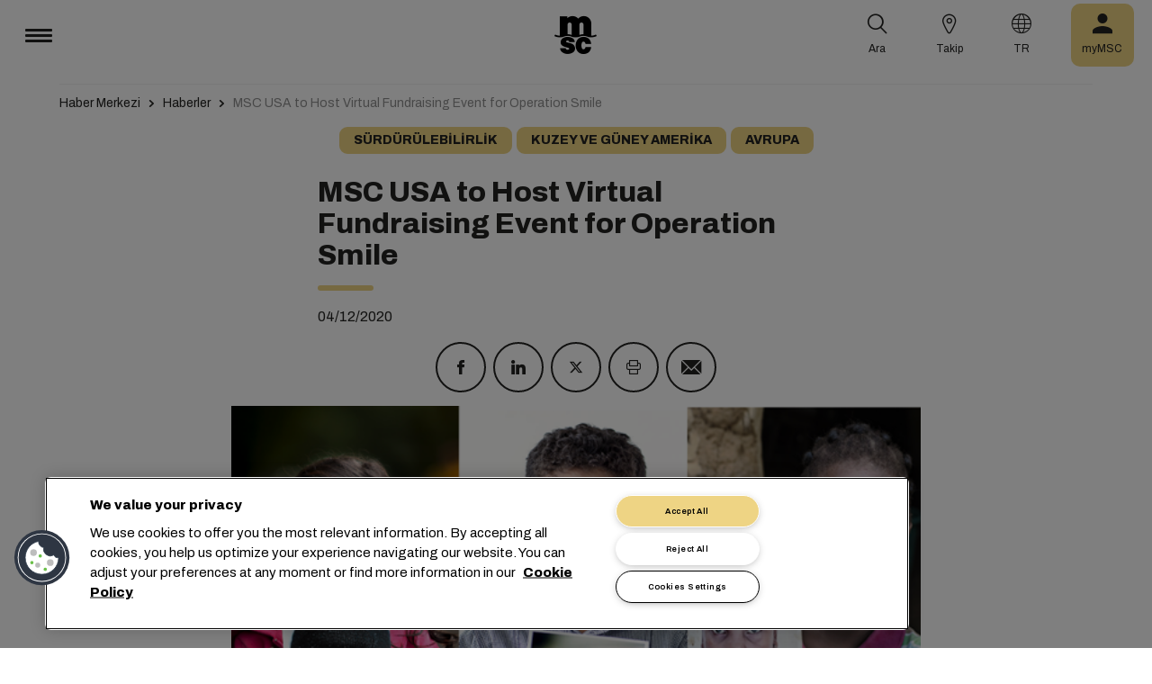

--- FILE ---
content_type: text/html; charset=utf-8
request_url: https://www.msc.com/tr/newsroom/news/2020/december/msc-usa-to-host-virtual-fundraising-event-for-operation-smile
body_size: 14541
content:



<!DOCTYPE html>
<html lang="tr" dir="ltr">
<head>
    <meta charset="utf-8">
    <meta name="viewport" content="width=device-width, initial-scale=1">
    <script type="module" src="/_sc/Assets/scripts/alpine.min.js?v=2931654"></script>
    <link href="/_sc/Assets/css/main.css?v=2931654" rel="stylesheet">
    <link rel="icon" type="image/x-icon" href="/_sc/Assets/images/favicons/favicon.ico?v=2931654">
        <script>
            window.dataLayer = window.dataLayer || [];
            function gtag() { dataLayer.push(arguments); }
            gtag('consent', 'default', {
                'ad_storage': 'denied',
                'analytics_storage': 'denied',
                'ad_personalization': 'denied',
                'ad_user_data': 'denied',
                'wait_for_update': 2000
            });
        </script>

	<script>
		var dataLayer = window.dataLayer = window.dataLayer || [];
		var dimensions = {
			"codeStatus": '200',
			"pageCategory": '',
			"pageName": 'MSC USA to Host Virtual Fundraising Event for Operation Smile'
		};
		dataLayer.push(dimensions);
	</script>

	<!-- Google Tag Manager -->
	<script>
		(function (w, d, s, l, i) {
			w[l] = w[l] || []; w[l].push({
				'gtm.start': new Date().getTime(),
				event: 'gtm.js'
			});
			var f = d.getElementsByTagName(s)[0], j = d.createElement(s), dl = l != 'dataLayer' ? '&l=' + l : '';
			j.setAttributeNode(d.createAttribute('data-ot-ignore'));
			j.async = true; j.src = 'https://www.googletagmanager.com/gtm.js?id=' + i + dl;
			f.parentNode.insertBefore(j, f);
		})(window, document, 'script', 'dataLayer', 'GTM-KJGHWFR');
	</script>
	<!-- End Google Tag Manager -->
<script type="application/ld+json">
    {
    "@context": "https://schema.org/",
            "@id" : "www.msc.com/tr/newsroom/news/2020/december/msc-usa-to-host-virtual-fundraising-event-for-operation-smile",
            "@type" : "Article",
            "url" : "www.msc.com/tr/newsroom/news/2020/december/msc-usa-to-host-virtual-fundraising-event-for-operation-smile",
            "description" : "COO Claudio Bozzo and MSC USA President Fabio Santucci to speak at fundraising event supporting Operation Smile’s missions across the world.",
                        "headline" : "MSC USA to Host Virtual Fundraising Event for Operation Smile",
                        "datePublished" : "12/4/2020 11:30:38 PM",
                        "image" : "/-/media/images/msc-cargo/articles/imported-articles/msc_composite-image_before-after.png?rev=343669ed10054a69b7c724cf3b71bdee",
            "publisher": {
                "@type" : "Organization",
                "name" : "MSC",
                "url" : "https://www.msc.com/"
            },
            "author" : "MSC"
    }
</script>




<!-- OneTrust Cookies Consent Notice start for msc.com -->
<script src="https://cdn.cookielaw.org/consent/52856e67-db13-4ee2-a0ff-2746eb011113/otSDKStub.js"  type="text/javascript" charset="UTF-8" data-domain-script="52856e67-db13-4ee2-a0ff-2746eb011113" ></script>
<script type="text/javascript">
function OptanonWrapper() { }
</script>
<!-- OneTrust Cookies Consent Notice end for msc.com -->

<script
  src="https://privacyportal-eu-cdn.onetrust.com/consent-receipt-scripts/scripts/otconsent-1.0.min.js"
  type="text/javascript"
  data-ot-id="4d0f0420-9941-4d59-903c-3cb61fde5441"
  charset="UTF-8"
  id="consent-receipt-script"
  data-ot-consent-register-event="document-load"
></script>


<!-- Hotjar Tracking Code for https://www.msc.com -->
<script type="text/plain" class="optanon-category-C0002">
    (function(h,o,t,j,a,r){
        h.hj=h.hj||function(){(h.hj.q=h.hj.q||[]).push(arguments)};
        h._hjSettings={hjid:2787946,hjsv:6};
        a=o.getElementsByTagName('head')[0];
        r=o.createElement('script');r.async=1;
        r.src=t+h._hjSettings.hjid+j+h._hjSettings.hjsv;
        a.appendChild(r);
    })(window,document,'https://static.hotjar.com/c/hotjar-','.js?sv=');
</script>


	<title>MSC USA to Host Virtual Fundraising Event for Operation Smile | MSC</title>
	<meta name="robots" content="index, follow" />
	<link rel="canonical" href="https://www.msc.com/en/newsroom/news/2020/december/msc-usa-to-host-virtual-fundraising-event-for-operation-smile" />

		<meta name="twitter:title" content="MSC USA to Host Virtual Fundraising Event for Operation Smile | MSC" />
		<meta name="twitter:image" content="https://www.msc.com/-/media/images/msc-cargo/articles/imported-articles/msc_composite-image_before-after.png?rev=343669ed10054a69b7c724cf3b71bdee" />
		<meta property="og:url" content="https://www.msc.com/en/newsroom/news/2020/december/msc-usa-to-host-virtual-fundraising-event-for-operation-smile" />
		<meta property="og:type" content="article" />
		<meta property="og:title" content="MSC USA to Host Virtual Fundraising Event for Operation Smile | MSC" />
		<meta property="og:image" content="https://www.msc.com/-/media/images/msc-cargo/articles/imported-articles/msc_composite-image_before-after.png?rev=343669ed10054a69b7c724cf3b71bdee" />
		<meta property="og:site_name" content="MSC" />
		<meta property="og:locale" content="en_US" />

    

<script>(window.BOOMR_mq=window.BOOMR_mq||[]).push(["addVar",{"rua.upush":"false","rua.cpush":"true","rua.upre":"false","rua.cpre":"true","rua.uprl":"false","rua.cprl":"false","rua.cprf":"false","rua.trans":"SJ-91b091e9-f9d5-4f9a-9660-ff3a6abde9b2","rua.cook":"false","rua.ims":"false","rua.ufprl":"false","rua.cfprl":"true","rua.isuxp":"false","rua.texp":"norulematch","rua.ceh":"false","rua.ueh":"false","rua.ieh.st":"0"}]);</script>
                              <script>!function(e){var n="https://s.go-mpulse.net/boomerang/";if("False"=="True")e.BOOMR_config=e.BOOMR_config||{},e.BOOMR_config.PageParams=e.BOOMR_config.PageParams||{},e.BOOMR_config.PageParams.pci=!0,n="https://s2.go-mpulse.net/boomerang/";if(window.BOOMR_API_key="Q3Z5L-LDXFN-XQVXZ-6VBTA-NUYWW",function(){function e(){if(!o){var e=document.createElement("script");e.id="boomr-scr-as",e.src=window.BOOMR.url,e.async=!0,i.parentNode.appendChild(e),o=!0}}function t(e){o=!0;var n,t,a,r,d=document,O=window;if(window.BOOMR.snippetMethod=e?"if":"i",t=function(e,n){var t=d.createElement("script");t.id=n||"boomr-if-as",t.src=window.BOOMR.url,BOOMR_lstart=(new Date).getTime(),e=e||d.body,e.appendChild(t)},!window.addEventListener&&window.attachEvent&&navigator.userAgent.match(/MSIE [67]\./))return window.BOOMR.snippetMethod="s",void t(i.parentNode,"boomr-async");a=document.createElement("IFRAME"),a.src="about:blank",a.title="",a.role="presentation",a.loading="eager",r=(a.frameElement||a).style,r.width=0,r.height=0,r.border=0,r.display="none",i.parentNode.appendChild(a);try{O=a.contentWindow,d=O.document.open()}catch(_){n=document.domain,a.src="javascript:var d=document.open();d.domain='"+n+"';void(0);",O=a.contentWindow,d=O.document.open()}if(n)d._boomrl=function(){this.domain=n,t()},d.write("<bo"+"dy onload='document._boomrl();'>");else if(O._boomrl=function(){t()},O.addEventListener)O.addEventListener("load",O._boomrl,!1);else if(O.attachEvent)O.attachEvent("onload",O._boomrl);d.close()}function a(e){window.BOOMR_onload=e&&e.timeStamp||(new Date).getTime()}if(!window.BOOMR||!window.BOOMR.version&&!window.BOOMR.snippetExecuted){window.BOOMR=window.BOOMR||{},window.BOOMR.snippetStart=(new Date).getTime(),window.BOOMR.snippetExecuted=!0,window.BOOMR.snippetVersion=12,window.BOOMR.url=n+"Q3Z5L-LDXFN-XQVXZ-6VBTA-NUYWW";var i=document.currentScript||document.getElementsByTagName("script")[0],o=!1,r=document.createElement("link");if(r.relList&&"function"==typeof r.relList.supports&&r.relList.supports("preload")&&"as"in r)window.BOOMR.snippetMethod="p",r.href=window.BOOMR.url,r.rel="preload",r.as="script",r.addEventListener("load",e),r.addEventListener("error",function(){t(!0)}),setTimeout(function(){if(!o)t(!0)},3e3),BOOMR_lstart=(new Date).getTime(),i.parentNode.appendChild(r);else t(!1);if(window.addEventListener)window.addEventListener("load",a,!1);else if(window.attachEvent)window.attachEvent("onload",a)}}(),"".length>0)if(e&&"performance"in e&&e.performance&&"function"==typeof e.performance.setResourceTimingBufferSize)e.performance.setResourceTimingBufferSize();!function(){if(BOOMR=e.BOOMR||{},BOOMR.plugins=BOOMR.plugins||{},!BOOMR.plugins.AK){var n="true"=="true"?1:0,t="",a="aok62qqxyzc562ln3kra-f-c21ac5053-clientnsv4-s.akamaihd.net",i="false"=="true"?2:1,o={"ak.v":"39","ak.cp":"439412","ak.ai":parseInt("795868",10),"ak.ol":"0","ak.cr":9,"ak.ipv":4,"ak.proto":"h2","ak.rid":"b0276dd3","ak.r":47376,"ak.a2":n,"ak.m":"a","ak.n":"essl","ak.bpcip":"3.149.237.0","ak.cport":56394,"ak.gh":"23.200.85.100","ak.quicv":"","ak.tlsv":"tls1.3","ak.0rtt":"","ak.0rtt.ed":"","ak.csrc":"-","ak.acc":"","ak.t":"1768807074","ak.ak":"hOBiQwZUYzCg5VSAfCLimQ==znpgsHz3QmSYAEajCTKI3Yzt8s/RD4B7xucMoudxDPQIYLSeJaKsTtVisDHn/ldBf4kXdp+r2yOA7RoWmYnpFe3rwU6QDzgaInUhHasZCZCdeoCffG5pQXRDtXf9/+yfjEbDPR9iEzwzdlkNgmR2mDS/CUqeUVn5UkMvvd6lg2Hm6yBsjd2fiJibJSSO8EePILK+9IfeUbLYbTI84pYXOPfMRHZdpkpVsPtW4zPFx25/t65sFkM7KduV/VHSKsvOTJlH1L1bRNCre+L8GWdrmPe1VorZoLcb30C9tZhFHsbumMMB3VegIRZq7SSGqIoQbcEHSilHySVlRzNlPg+GFRQpNAyTuOK32FszhOR/fastAepmlULtss0GPVBfzP2AUDqACJtmfw7h/k3Qs8TJ11LniSmhuI1iNnqB8FFvAfU=","ak.pv":"43","ak.dpoabenc":"","ak.tf":i};if(""!==t)o["ak.ruds"]=t;var r={i:!1,av:function(n){var t="http.initiator";if(n&&(!n[t]||"spa_hard"===n[t]))o["ak.feo"]=void 0!==e.aFeoApplied?1:0,BOOMR.addVar(o)},rv:function(){var e=["ak.bpcip","ak.cport","ak.cr","ak.csrc","ak.gh","ak.ipv","ak.m","ak.n","ak.ol","ak.proto","ak.quicv","ak.tlsv","ak.0rtt","ak.0rtt.ed","ak.r","ak.acc","ak.t","ak.tf"];BOOMR.removeVar(e)}};BOOMR.plugins.AK={akVars:o,akDNSPreFetchDomain:a,init:function(){if(!r.i){var e=BOOMR.subscribe;e("before_beacon",r.av,null,null),e("onbeacon",r.rv,null,null),r.i=!0}return this},is_complete:function(){return!0}}}}()}(window);</script></head>
<body>

	<!-- Google Tag Manager (noscript) -->
	<noscript>
		<iframe src="https://www.googletagmanager.com/ns.html?id=GTM-KJGHWFR"
				height="0" width="0" style="display:none;visibility:hidden"></iframe>
	</noscript>
	<!-- End Google Tag Manager (noscript) -->



    


<header class="msc-header c-black"
        :class="{ 'msc-header--opened' : opened, 'msc-header--sticky' : sticky }"
        x-data="mscHeader()"
        x-init="init()"
        data-open-menu-callback="false"
        @scroll.window="onScroll()"
        data-sticky="true"
        x-cloak>
    <div class="grid-container full">
        <div class="grid-x msc-header__container">
            <div class="cell small-5 msc-header__container__left">
                




<div class="msc-header__menu">
    <button class="msc-header__menu-burger" @click="toggleMenu()" :class="{ 'active': opened }">
        <span></span>
        <span></span>
        <span></span>
    </button>
    <div class="msc-navbar" :class="{ 'opened' : opened }">
        <div class="msc-navbar__steps" @click.away="closeMenu()">
            <div class="msc-navbar__step1" :class="{ 'bg-white' : opened, 'opened' : step2 }">
                    <nav class="msc-navbar__nav" x-ref="navmenu" aria-label="Main Menu" data-selectedpage1="" data-selectedpage2="" data-selectedpage3="" data-firstpage1="solutions" data-firstpage2="shipping solutions">
                        <ul class="msc-navbar__ul">
                                    <li class="msc-navbar__item">
                                            <a class="msc-navbar__link" :class="{ 'active' : step2 && page1 === 'solutions' }" @click="showStep2('solutions')">
                                                &#199;&#246;z&#252;mler
                                            </a>
                                            <div class="msc-navbar__step2 msc-navbar__step2--image"
                                                 :class="[step2 && page1 === 'solutions' ? 'active' : '' , expand ? 'expand' : '']">
                                                <div class="msc-navbar__step2-top">
                                                    <div class="top">
                                                        <a class="title">&#199;&#246;z&#252;mler</a>
                                                    </div>

                                                    <button class="msc-navbar__steps-back" @click="step2 = false">
                                                        <span class="msc-icon-arrow-back"></span>
                                                        <span class="desc">Geri</span>
                                                    </button>
                                                </div>

                                                <div class="msc-navbar__step2-content">
                                                    <nav class="msc-navbar__nav" aria-label="&#199;&#246;z&#252;mler">
                                                        <ul class="msc-navbar__ul">
                                                                <li class="msc-navbar__item">
                                                                        <a class="msc-navbar__link" @click="showStep3('shipping solutions')" :class="{ 'active' : page2 === 'shipping solutions' }">
                                                                            <span> Shipping Solutions</span>
                                                                        </a>
                                                                        <div class="msc-navbar__step3" :class="{ 'active' : page2 === 'shipping solutions' }">
                                                                            <div class="msc-navbar__step3-content">
                                                                                <nav class="msc-navbar__nav" aria-label="Shipping Solutions">
                                                                                    <ul class="msc-navbar__ul">
                                                                                            <li class="msc-navbar__item">
                                                                                                <a href="/tr/solutions/shipping-solutions" target="" class="msc-navbar__link" :class="{ 'active' : step3 && page3 === 'shipping solutions' }">T&#252;m Shipping &#199;&#246;z&#252;mleri</a>
                                                                                            </li>
                                                                                            <li class="msc-navbar__item">
                                                                                                <a href="/tr/solutions/dry-cargo" target="" class="msc-navbar__link" :class="{ 'active' : step3 && page3 === 'dry cargo' }">Dry Cargo</a>
                                                                                            </li>
                                                                                            <li class="msc-navbar__item">
                                                                                                <a href="/tr/solutions/reefer-cargo" target="" class="msc-navbar__link" :class="{ 'active' : step3 && page3 === 'reefer cargo' }">Reefer Cargo</a>
                                                                                            </li>
                                                                                            <li class="msc-navbar__item">
                                                                                                <a href="/tr/solutions/project-cargo" target="" class="msc-navbar__link" :class="{ 'active' : step3 && page3 === 'project cargo' }">Project Cargo</a>
                                                                                            </li>
                                                                                            <li class="msc-navbar__item">
                                                                                                <a href="/tr/solutions/liquid-cargo-solution" target="" class="msc-navbar__link" :class="{ 'active' : step3 && page3 === 'liquid cargo' }">Liquid Cargo</a>
                                                                                            </li>
                                                                                            <li class="msc-navbar__item">
                                                                                                <a href="/tr/solutions/our-trade-services" target="" class="msc-navbar__link" :class="{ 'active' : step3 && page3 === 'trade services' }">Trade Services</a>
                                                                                            </li>
                                                                                    </ul>

                                                                                    <div class="msc-navbar__step3-picture">
                                                                                            <img src="/-/media/images/msc-cargo/vessels/2010/2/msc18015651.jpg?rev=-1" alt="" />
                                                                                                                                                                                    <p class="description">MSC ile 155'ten fazla ülkede, 675'den fazla ofiste, 520 limana uzanan ve 300’ın üzerinde küresel servis planlayan bir uzman ağıyla çalışmış olursunuz. Bunun yanı sıra, rekabetçi fiyatlar ve transit süreleri sunmayı taahhüt ediyoruz.</p>
                                                                                    </div>
                                                                                </nav>
                                                                            </div>
                                                                        </div>
                                                                </li>
                                                                <li class="msc-navbar__item">
                                                                        <a class="msc-navbar__link" @click="showStep3('inland solutions')" :class="{ 'active' : page2 === 'inland solutions' }">
                                                                            <span> Inland Transportation &amp; Logistics Solutions</span>
                                                                        </a>
                                                                        <div class="msc-navbar__step3" :class="{ 'active' : page2 === 'inland solutions' }">
                                                                            <div class="msc-navbar__step3-content">
                                                                                <nav class="msc-navbar__nav" aria-label="Inland Transportation &amp; Logistics Solutions">
                                                                                    <ul class="msc-navbar__ul">
                                                                                            <li class="msc-navbar__item">
                                                                                                <a href="/tr/solutions/inland-solutions" target="" class="msc-navbar__link" :class="{ 'active' : step3 && page3 === 'inland' }">T&#252;m Inland Transportation &amp; Logistics &#199;&#246;z&#252;mleri</a>
                                                                                            </li>
                                                                                            <li class="msc-navbar__item">
                                                                                                <a href="/tr/solutions/intermodal" target="" class="msc-navbar__link" :class="{ 'active' : step3 && page3 === 'intermodal' }">Inland Transport</a>
                                                                                            </li>
                                                                                            <li class="msc-navbar__item">
                                                                                                <a href="/tr/solutions/warehousing" target="" class="msc-navbar__link" :class="{ 'active' : step3 && page3 === 'warehousing and storage' }">Warehousing &amp; Storage</a>
                                                                                            </li>
                                                                                    </ul>

                                                                                    <div class="msc-navbar__step3-picture">
                                                                                                                                                                            </div>
                                                                                </nav>
                                                                            </div>
                                                                        </div>
                                                                </li>
                                                                <li class="msc-navbar__item">
                                                                        <a class="msc-navbar__link" @click="showStep3('digital solutions')" :class="{ 'active' : page2 === 'digital solutions' }">
                                                                            <span> Digital Business Solutions</span>
                                                                        </a>
                                                                        <div class="msc-navbar__step3" :class="{ 'active' : page2 === 'digital solutions' }">
                                                                            <div class="msc-navbar__step3-content">
                                                                                <nav class="msc-navbar__nav" aria-label="Digital Business Solutions">
                                                                                    <ul class="msc-navbar__ul">
                                                                                            <li class="msc-navbar__item">
                                                                                                <a href="/tr/solutions/digital-solutions" target="" class="msc-navbar__link" :class="{ 'active' : step3 && page3 === 'digital' }">T&#252;m Digital Business &#199;&#246;z&#252;mleri</a>
                                                                                            </li>
                                                                                            <li class="msc-navbar__item">
                                                                                                <a href="/tr/solutions/digital-solutions/direct-integrations" target="" class="msc-navbar__link" :class="{ 'active' : step3 && page3 === 'direct integrations' }">Direct Integrations</a>
                                                                                            </li>
                                                                                            <li class="msc-navbar__item">
                                                                                                <a href="/tr/solutions/digital-solutions/ebl" target="" class="msc-navbar__link" :class="{ 'active' : step3 && page3 === 'ebl' }">eBL</a>
                                                                                            </li>
                                                                                            <li class="msc-navbar__item">
                                                                                                <a href="/tr/solutions/digital-solutions/smart-containers" target="" class="msc-navbar__link" :class="{ 'active' : step3 && page3 === 'smart containers' }">Smart Containers</a>
                                                                                            </li>
                                                                                            <li class="msc-navbar__item">
                                                                                                <a href="/tr/solutions/digital-solutions/ireefer" target="" class="msc-navbar__link" :class="{ 'active' : step3 && page3 === 'ireefer' }">iReefer</a>
                                                                                            </li>
                                                                                    </ul>

                                                                                    <div class="msc-navbar__step3-picture">
                                                                                                                                                                            </div>
                                                                                </nav>
                                                                            </div>
                                                                        </div>
                                                                </li>
                                                                <li class="msc-navbar__item">
                                                                        <a class="msc-navbar__link" @click="showStep3('peace of mind solutions')" :class="{ 'active' : page2 === 'peace of mind solutions' }">
                                                                            <span> Cargo Cover Solutions</span>
                                                                        </a>
                                                                        <div class="msc-navbar__step3" :class="{ 'active' : page2 === 'peace of mind solutions' }">
                                                                            <div class="msc-navbar__step3-content">
                                                                                <nav class="msc-navbar__nav" aria-label="Cargo Cover Solutions">
                                                                                    <ul class="msc-navbar__ul">
                                                                                            <li class="msc-navbar__item">
                                                                                                <a href="/tr/solutions/peace-of-mind-solutions" target="" class="msc-navbar__link" :class="{ 'active' : step3 && page3 === 'peace' }">T&#252;m Cargo Cover &#199;&#246;z&#252;mleri</a>
                                                                                            </li>
                                                                                            <li class="msc-navbar__item">
                                                                                                <a href="/tr/solutions/extended-protection" target="" class="msc-navbar__link" :class="{ 'active' : step3 && page3 === 'extended protection' }">MSC Extended Protection</a>
                                                                                            </li>
                                                                                            <li class="msc-navbar__item">
                                                                                                <a href="/tr/solutions/cargo-insurance" target="" class="msc-navbar__link" :class="{ 'active' : step3 && page3 === 'cargo insurance' }">Marine Cargo Insurance</a>
                                                                                            </li>
                                                                                    </ul>

                                                                                    <div class="msc-navbar__step3-picture">
                                                                                                                                                                            </div>
                                                                                </nav>
                                                                            </div>
                                                                        </div>
                                                                </li>
                                                                <li class="msc-navbar__item">
                                                                        <a class="msc-navbar__link" @click="showStep3('sensitive cargo solutions')" :class="{ 'active' : page2 === 'sensitive cargo solutions' }">
                                                                            <span> Sensitive Cargo Solutions</span>
                                                                        </a>
                                                                        <div class="msc-navbar__step3" :class="{ 'active' : page2 === 'sensitive cargo solutions' }">
                                                                            <div class="msc-navbar__step3-content">
                                                                                <nav class="msc-navbar__nav" aria-label="Sensitive Cargo Solutions">
                                                                                    <ul class="msc-navbar__ul">
                                                                                            <li class="msc-navbar__item">
                                                                                                <a href="/tr/solutions/thermal-liner-solution" target="" class="msc-navbar__link" :class="{ 'active' : step3 && page3 === 'msc thermal liner solution' }">MSC Thermal Liner Solution</a>
                                                                                            </li>
                                                                                    </ul>

                                                                                    <div class="msc-navbar__step3-picture">
                                                                                                                                                                            </div>
                                                                                </nav>
                                                                            </div>
                                                                        </div>
                                                                </li>
                                                        </ul>
                                                    </nav>
                                                </div>
                                            </div>
                                    </li>
                                    <li class="msc-navbar__item">
                                            <a class="msc-navbar__link" :class="{ 'active' : step2 && page1 === 'industries' }" @click="showStep2('industries')">
                                                Sekt&#246;rler
                                            </a>
                                            <div class="msc-navbar__step2 msc-navbar__step2--image"
                                                 :class="[step2 && page1 === 'industries' ? 'active' : '' , expand ? 'expand' : '']">
                                                <div class="msc-navbar__step2-top">
                                                    <div class="top">
                                                        <a class="title">Sekt&#246;rler</a>
                                                    </div>

                                                    <button class="msc-navbar__steps-back" @click="step2 = false">
                                                        <span class="msc-icon-arrow-back"></span>
                                                        <span class="desc">Geri</span>
                                                    </button>
                                                </div>

                                                <div class="msc-navbar__step2-content">
                                                    <nav class="msc-navbar__nav" aria-label="Sekt&#246;rler">
                                                        <ul class="msc-navbar__ul">
                                                                <li class="msc-navbar__item">
                                                                        <a class="msc-navbar__link" @click="showStep3('agriculture')" :class="{ 'active' : page2 === 'agriculture' }">
                                                                            <span> Tarım</span>
                                                                        </a>
                                                                        <div class="msc-navbar__step3" :class="{ 'active' : page2 === 'agriculture' }">
                                                                            <div class="msc-navbar__step3-content">
                                                                                <nav class="msc-navbar__nav" aria-label="Tarım">
                                                                                    <ul class="msc-navbar__ul">
                                                                                            <li class="msc-navbar__item">
                                                                                                <a href="/tr/industries/agriculture" target="" class="msc-navbar__link" :class="{ 'active' : step3 && page3 === 'overview' }">Genel Bakış</a>
                                                                                            </li>
                                                                                            <li class="msc-navbar__item">
                                                                                                <a href="/tr/industries/agriculture/cashews" target="" class="msc-navbar__link" :class="{ 'active' : step3 && page3 === 'cashews' }">Kajular</a>
                                                                                            </li>
                                                                                            <li class="msc-navbar__item">
                                                                                                <a href="/tr/industries/agriculture/cocoa" target="" class="msc-navbar__link" :class="{ 'active' : step3 && page3 === 'cocoa' }">Kakao</a>
                                                                                            </li>
                                                                                            <li class="msc-navbar__item">
                                                                                                <a href="/tr/industries/agriculture/coffee" target="" class="msc-navbar__link" :class="{ 'active' : step3 && page3 === 'coffee' }">Kahve</a>
                                                                                            </li>
                                                                                            <li class="msc-navbar__item">
                                                                                                <a href="/tr/industries/agriculture/cotton" target="" class="msc-navbar__link" :class="{ 'active' : step3 && page3 === 'cotton' }">Pamuk</a>
                                                                                            </li>
                                                                                            <li class="msc-navbar__item">
                                                                                                <a href="/tr/industries/agriculture/dried-fruits-and-nuts" target="" class="msc-navbar__link" :class="{ 'active' : step3 && page3 === 'dfn' }">Kurutulmuş Meyve ve Kuru Yemiş</a>
                                                                                            </li>
                                                                                            <li class="msc-navbar__item">
                                                                                                <a href="/tr/industries/agriculture/rice" target="" class="msc-navbar__link" :class="{ 'active' : step3 && page3 === 'rice' }">Pirin&#231;</a>
                                                                                            </li>
                                                                                            <li class="msc-navbar__item">
                                                                                                <a href="/tr/industries/agriculture/sesame" target="" class="msc-navbar__link" :class="{ 'active' : step3 && page3 === 'sesame' }">Susam</a>
                                                                                            </li>
                                                                                            <li class="msc-navbar__item">
                                                                                                <a href="/tr/industries/agriculture/sugar" target="" class="msc-navbar__link" :class="{ 'active' : step3 && page3 === 'sugar' }">Şeker</a>
                                                                                            </li>
                                                                                    </ul>

                                                                                    <div class="msc-navbar__step3-picture">
                                                                                                                                                                            </div>
                                                                                </nav>
                                                                            </div>
                                                                        </div>
                                                                </li>
                                                                <li class="msc-navbar__item">
                                                                        <a class="msc-navbar__link" @click="showStep3('automotive')" :class="{ 'active' : page2 === 'automotive' }">
                                                                            <span> Otomotiv</span>
                                                                        </a>
                                                                        <div class="msc-navbar__step3" :class="{ 'active' : page2 === 'automotive' }">
                                                                            <div class="msc-navbar__step3-content">
                                                                                <nav class="msc-navbar__nav" aria-label="Otomotiv">
                                                                                    <ul class="msc-navbar__ul">
                                                                                            <li class="msc-navbar__item">
                                                                                                <a href="/tr/industries/automotive" target="" class="msc-navbar__link" :class="{ 'active' : step3 && page3 === 'overview' }">Genel Bakış</a>
                                                                                            </li>
                                                                                            <li class="msc-navbar__item">
                                                                                                <a href="/tr/industries/automotive/complete-cars" target="" class="msc-navbar__link" :class="{ 'active' : step3 && page3 === 'complete cars' }">Bitmiş Ara&#231;lar</a>
                                                                                            </li>
                                                                                            <li class="msc-navbar__item">
                                                                                                <a href="/tr/industries/automotive/used-cars" target="" class="msc-navbar__link" :class="{ 'active' : step3 && page3 === 'used cars' }">Used Cars</a>
                                                                                            </li>
                                                                                            <li class="msc-navbar__item">
                                                                                                <a href="/tr/industries/automotive/car-parts" target="" class="msc-navbar__link" :class="{ 'active' : step3 && page3 === 'car parts' }">Ara&#231; Par&#231;aları</a>
                                                                                            </li>
                                                                                    </ul>

                                                                                    <div class="msc-navbar__step3-picture">
                                                                                                                                                                            </div>
                                                                                </nav>
                                                                            </div>
                                                                        </div>
                                                                </li>
                                                                <li class="msc-navbar__item">
                                                                        <a class="msc-navbar__link" @click="showStep3('chemicals')" :class="{ 'active' : page2 === 'chemicals' }">
                                                                            <span> Kimyasallar, Petrokimyasallar ve Plastikler</span>
                                                                        </a>
                                                                        <div class="msc-navbar__step3" :class="{ 'active' : page2 === 'chemicals' }">
                                                                            <div class="msc-navbar__step3-content">
                                                                                <nav class="msc-navbar__nav" aria-label="Kimyasallar, Petrokimyasallar ve Plastikler">
                                                                                    <ul class="msc-navbar__ul">
                                                                                            <li class="msc-navbar__item">
                                                                                                <a href="/tr/industries/chemicals-and-petrochemicals" target="" class="msc-navbar__link" :class="{ 'active' : step3 && page3 === 'chemicals and petrochemicals' }">Kimyasallar ve Petrokimyasallar</a>
                                                                                            </li>
                                                                                            <li class="msc-navbar__item">
                                                                                                <a href="/tr/industries/plastics-and-rubber-products" target="" class="msc-navbar__link" :class="{ 'active' : step3 && page3 === 'plastics and rubber products' }">Plastik ve Kau&#231;uk &#252;r&#252;nler</a>
                                                                                            </li>
                                                                                    </ul>

                                                                                    <div class="msc-navbar__step3-picture">
                                                                                                                                                                            </div>
                                                                                </nav>
                                                                            </div>
                                                                        </div>
                                                                </li>
                                                                <li class="msc-navbar__item">
                                                                        <a class="msc-navbar__link" @click="showStep3('food and beverages')" :class="{ 'active' : page2 === 'food and beverages' }">
                                                                            <span> Yiyecek ve İ&#231;ecekler</span>
                                                                        </a>
                                                                        <div class="msc-navbar__step3" :class="{ 'active' : page2 === 'food and beverages' }">
                                                                            <div class="msc-navbar__step3-content">
                                                                                <nav class="msc-navbar__nav" aria-label="Yiyecek ve İ&#231;ecekler">
                                                                                    <ul class="msc-navbar__ul">
                                                                                            <li class="msc-navbar__item">
                                                                                                <a href="/tr/industries/food-and-beverages" target="" class="msc-navbar__link" :class="{ 'active' : step3 && page3 === 'overview' }">Genel Bakış</a>
                                                                                            </li>
                                                                                            <li class="msc-navbar__item">
                                                                                                <a href="/tr/industries/food-and-beverages/beverages" target="" class="msc-navbar__link" :class="{ 'active' : step3 && page3 === 'beverages' }">İ&#231;ecekler</a>
                                                                                            </li>
                                                                                            <li class="msc-navbar__item">
                                                                                                <a href="/tr/industries/food-and-beverages/dairy-and-milk-products" target="" class="msc-navbar__link" :class="{ 'active' : step3 && page3 === 'dairy' }">S&#252;t &#252;r&#252;nleri</a>
                                                                                            </li>
                                                                                            <li class="msc-navbar__item">
                                                                                                <a href="/tr/industries/food-and-beverages/meat" target="" class="msc-navbar__link" :class="{ 'active' : step3 && page3 === 'meat' }">Et</a>
                                                                                            </li>
                                                                                            <li class="msc-navbar__item">
                                                                                                <a href="/tr/industries/food-and-beverages/seafood" target="" class="msc-navbar__link" :class="{ 'active' : step3 && page3 === 'seafood' }">Deniz Mahsul&#252;</a>
                                                                                            </li>
                                                                                            <li class="msc-navbar__item">
                                                                                                <a href="/tr/industries/food-and-beverages/tea" target="" class="msc-navbar__link" :class="{ 'active' : step3 && page3 === 'tea' }">&#199;ay</a>
                                                                                            </li>
                                                                                    </ul>

                                                                                    <div class="msc-navbar__step3-picture">
                                                                                                                                                                            </div>
                                                                                </nav>
                                                                            </div>
                                                                        </div>
                                                                </li>
                                                                <li class="msc-navbar__item">
                                                                        <a class="msc-navbar__link" @click="showStep3('fruits and vegetables')" :class="{ 'active' : page2 === 'fruits and vegetables' }">
                                                                            <span> Meyveler ve sebzeler</span>
                                                                        </a>
                                                                        <div class="msc-navbar__step3" :class="{ 'active' : page2 === 'fruits and vegetables' }">
                                                                            <div class="msc-navbar__step3-content">
                                                                                <nav class="msc-navbar__nav" aria-label="Meyveler ve sebzeler">
                                                                                    <ul class="msc-navbar__ul">
                                                                                            <li class="msc-navbar__item">
                                                                                                <a href="/tr/industries/fruits" target="" class="msc-navbar__link" :class="{ 'active' : step3 && page3 === 'fruits' }">Meyveler</a>
                                                                                            </li>
                                                                                            <li class="msc-navbar__item">
                                                                                                <a href="/tr/industries/fruits/avocados" target="" class="msc-navbar__link" :class="{ 'active' : step3 && page3 === 'avocados' }">Avokadolar</a>
                                                                                            </li>
                                                                                            <li class="msc-navbar__item">
                                                                                                <a href="/tr/industries/fruits/bananas" target="" class="msc-navbar__link" :class="{ 'active' : step3 && page3 === 'bananas' }">Muz</a>
                                                                                            </li>
                                                                                            <li class="msc-navbar__item">
                                                                                                <a href="/tr/industries/fruits/mangoes" target="" class="msc-navbar__link" :class="{ 'active' : step3 && page3 === 'mangoes' }">Mango</a>
                                                                                            </li>
                                                                                            <li class="msc-navbar__item">
                                                                                                <a href="/tr/industries/fruits/cherries" target="" class="msc-navbar__link" :class="{ 'active' : step3 && page3 === 'cherries' }">Kiraz</a>
                                                                                            </li>
                                                                                            <li class="msc-navbar__item">
                                                                                                <a href="/tr/industries/fruits/citrus" target="" class="msc-navbar__link" :class="{ 'active' : step3 && page3 === 'citrus' }">Narenciye</a>
                                                                                            </li>
                                                                                            <li class="msc-navbar__item">
                                                                                                <a href="/tr/industries/fruits/vegetables" target="" class="msc-navbar__link" :class="{ 'active' : step3 && page3 === 'vegetables' }">Sebzeler</a>
                                                                                            </li>
                                                                                    </ul>

                                                                                    <div class="msc-navbar__step3-picture">
                                                                                                                                                                            </div>
                                                                                </nav>
                                                                            </div>
                                                                        </div>
                                                                </li>
                                                                <li class="msc-navbar__item">
                                                                        <a class="msc-navbar__link" href="/tr/industries/mining-and-minerals" target="" :class="{ 'active' : page2 === 'mining and minerals' }">
                                                                            <span> Madenler ve Mineraller</span>
                                                                        </a>
                                                                </li>
                                                                <li class="msc-navbar__item">
                                                                        <a class="msc-navbar__link" href="/tr/industries/pharma" target="" :class="{ 'active' : page2 === 'pharma' }">
                                                                            <span> Farmas&#246;tik &#252;r&#252;nler</span>
                                                                        </a>
                                                                </li>
                                                                <li class="msc-navbar__item">
                                                                        <a class="msc-navbar__link" href="/tr/industries/pulp-paper-and-forestry-products" target="" :class="{ 'active' : page2 === 'pulp paper and forestry products' }">
                                                                            <span> Kağıt Hamuru, Kağıt ve Orman &#220;r&#252;nleri</span>
                                                                        </a>
                                                                </li>
                                                                <li class="msc-navbar__item">
                                                                        <a class="msc-navbar__link" @click="showStep3('retail')" :class="{ 'active' : page2 === 'retail' }">
                                                                            <span> Perakende</span>
                                                                        </a>
                                                                        <div class="msc-navbar__step3" :class="{ 'active' : page2 === 'retail' }">
                                                                            <div class="msc-navbar__step3-content">
                                                                                <nav class="msc-navbar__nav" aria-label="Perakende">
                                                                                    <ul class="msc-navbar__ul">
                                                                                            <li class="msc-navbar__item">
                                                                                                <a href="/tr/industries/retail" target="" class="msc-navbar__link" :class="{ 'active' : step3 && page3 === 'retail' }">Genel Bakış</a>
                                                                                            </li>
                                                                                            <li class="msc-navbar__item">
                                                                                                <a href="/tr/industries/retail/apparel" target="" class="msc-navbar__link" :class="{ 'active' : step3 && page3 === 'apparel' }">Kıyafet</a>
                                                                                            </li>
                                                                                            <li class="msc-navbar__item">
                                                                                                <a href="/tr/industries/retail/cosmetics" target="" class="msc-navbar__link" :class="{ 'active' : step3 && page3 === 'cosmetics' }">Kozmetik</a>
                                                                                            </li>
                                                                                            <li class="msc-navbar__item">
                                                                                                <a href="/tr/industries/retail/white-goods-and-electronics" target="" class="msc-navbar__link" :class="{ 'active' : step3 && page3 === 'white goods' }">Beyaz Eşya ve Elektronik</a>
                                                                                            </li>
                                                                                    </ul>

                                                                                    <div class="msc-navbar__step3-picture">
                                                                                                                                                                            </div>
                                                                                </nav>
                                                                            </div>
                                                                        </div>
                                                                </li>
                                                        </ul>
                                                    </nav>
                                                </div>
                                            </div>
                                    </li>
                                    <li class="msc-navbar__item">
                                            <a href="/tr/ebusiness" target="" class="msc-navbar__link" @click="showStep2('ebusiness')" :class="{ 'active' : step2 && page1 === 'ebusiness' }">
                                                eBusiness
                                            </a>
                                    </li>
                                    <li class="msc-navbar__item">
                                            <a class="msc-navbar__link" :class="{ 'active' : step2 && page1 === 'sustainability' }" @click="showStep2('sustainability')">
                                                S&#252;rd&#252;r&#252;lebilirlik
                                            </a>
                                            <div class="msc-navbar__step2 msc-navbar__step2--image"
                                                 :class="[step2 && page1 === 'sustainability' ? 'active' : '' , expand ? 'expand' : '']">
                                                <div class="msc-navbar__step2-top">
                                                    <div class="top">
                                                        <a class="title">S&#252;rd&#252;r&#252;lebilirlik</a>
                                                    </div>

                                                    <button class="msc-navbar__steps-back" @click="step2 = false">
                                                        <span class="msc-icon-arrow-back"></span>
                                                        <span class="desc">Geri</span>
                                                    </button>
                                                </div>

                                                <div class="msc-navbar__step2-content">
                                                    <nav class="msc-navbar__nav" aria-label="S&#252;rd&#252;r&#252;lebilirlik">
                                                        <ul class="msc-navbar__ul">
                                                                <li class="msc-navbar__item">
                                                                        <a class="msc-navbar__link" href="/tr/sustainability" target="" :class="{ 'active' : page2 === 'our purpose' }">
                                                                            <span> Amacımız</span>
                                                                        </a>
                                                                </li>
                                                                <li class="msc-navbar__item">
                                                                        <a class="msc-navbar__link" @click="showStep3('enabling logistics decarbonisation')" :class="{ 'active' : page2 === 'enabling logistics decarbonisation' }">
                                                                            <span> Lojistikte Karbonsuzlaştırmanın</span>
                                                                        </a>
                                                                        <div class="msc-navbar__step3" :class="{ 'active' : page2 === 'enabling logistics decarbonisation' }">
                                                                            <div class="msc-navbar__step3-content">
                                                                                <nav class="msc-navbar__nav" aria-label="Lojistikte Karbonsuzlaştırmanın">
                                                                                    <ul class="msc-navbar__ul">
                                                                                            <li class="msc-navbar__item">
                                                                                                <a href="/tr/sustainability/enabling-logistics-decarbonization" target="" class="msc-navbar__link" :class="{ 'active' : step3 && page3 === 'enabling logistics  decarbonisation' }">Lojistikte Karbonsuzlaştırmanın Sağlanması</a>
                                                                                            </li>
                                                                                            <li class="msc-navbar__item">
                                                                                                <a href="/tr/sustainability/enabling-logistics-decarbonization/journey-to-net-zero" target="" class="msc-navbar__link" :class="{ 'active' : step3 && page3 === 'journey to net zero' }">MSC Biofuel &#199;&#246;z&#252;m&#252;</a>
                                                                                            </li>
                                                                                            <li class="msc-navbar__item">
                                                                                                <a href="/tr/carbon-calculator" target="" class="msc-navbar__link" :class="{ 'active' : step3 && page3 === 'carbon calculator' }">MSC Karbon Hesaplayıcı</a>
                                                                                            </li>
                                                                                    </ul>

                                                                                    <div class="msc-navbar__step3-picture">
                                                                                                                                                                            </div>
                                                                                </nav>
                                                                            </div>
                                                                        </div>
                                                                </li>
                                                                <li class="msc-navbar__item">
                                                                        <a class="msc-navbar__link" href="/tr/sustainability/fostering-inclusive-trade" target="" :class="{ 'active' : page2 === 'fostering inclusive trade' }">
                                                                            <span> Kapsayıcı Ticaret Teşviki</span>
                                                                        </a>
                                                                </li>
                                                                <li class="msc-navbar__item">
                                                                        <a class="msc-navbar__link" href="/tr/sustainability/addressing-social-challenges" target="" :class="{ 'active' : page2 === 'addressing social challenges' }">
                                                                            <span> Sosyal Zorlukların &#199;&#246;z&#252;m&#252;</span>
                                                                        </a>
                                                                </li>
                                                                <li class="msc-navbar__item">
                                                                        <a class="msc-navbar__link" href="/tr/sustainability/blue-planet/whale-protection" target="" :class="{ 'active' : page2 === 'protecting whales' }">
                                                                            <span> Protecting Whales</span>
                                                                        </a>
                                                                </li>
                                                                <li class="msc-navbar__item">
                                                                        <a class="msc-navbar__link" @click="showStep3('sustainability report')" :class="{ 'active' : page2 === 'sustainability report' }">
                                                                            <span> S&#252;rd&#252;r&#252;lebilirlik Raporu</span>
                                                                        </a>
                                                                        <div class="msc-navbar__step3" :class="{ 'active' : page2 === 'sustainability report' }">
                                                                            <div class="msc-navbar__step3-content">
                                                                                <nav class="msc-navbar__nav" aria-label="S&#252;rd&#252;r&#252;lebilirlik Raporu">
                                                                                    <ul class="msc-navbar__ul">
                                                                                            <li class="msc-navbar__item">
                                                                                                <a href="https://www.msc.com/en/sustainability#downloadreport" target="" class="msc-navbar__link" :class="{ 'active' : step3 && page3 === 'latest sustainability report' }">2024 S&#252;rd&#252;r&#252;lebilirlik Raporu</a>
                                                                                            </li>
                                                                                    </ul>

                                                                                    <div class="msc-navbar__step3-picture">
                                                                                                                                                                            </div>
                                                                                </nav>
                                                                            </div>
                                                                        </div>
                                                                </li>
                                                                <li class="msc-navbar__item">
                                                                        <a class="msc-navbar__link" href="/tr/sustainability/partnerships" target="" :class="{ 'active' : page2 === 'partnerships' }">
                                                                            <span> Ortaklıklar</span>
                                                                        </a>
                                                                </li>
                                                                <li class="msc-navbar__item">
                                                                        <a class="msc-navbar__link" href="/tr/sustainability/certifications" target="" :class="{ 'active' : page2 === 'certifications' }">
                                                                            <span> Sertifikalar</span>
                                                                        </a>
                                                                </li>
                                                                <li class="msc-navbar__item">
                                                                        <a class="msc-navbar__link" @click="showStep3('code of conduct')" :class="{ 'active' : page2 === 'code of conduct' }">
                                                                            <span> İş Etiği</span>
                                                                        </a>
                                                                        <div class="msc-navbar__step3" :class="{ 'active' : page2 === 'code of conduct' }">
                                                                            <div class="msc-navbar__step3-content">
                                                                                <nav class="msc-navbar__nav" aria-label="İş Etiği">
                                                                                    <ul class="msc-navbar__ul">
                                                                                            <li class="msc-navbar__item">
                                                                                                <a href="/tr/sustainability/msc-code-of-conduct" target="" class="msc-navbar__link" :class="{ 'active' : step3 && page3 === 'msc code of  business conduct' }">MSC İş Etiği Kuralları</a>
                                                                                            </li>
                                                                                            <li class="msc-navbar__item">
                                                                                                <a href="/tr/sustainability/msc-supplier-code-of-conduct" target="" class="msc-navbar__link" :class="{ 'active' : step3 && page3 === 'supplier code of conduct' }">MSC Tedarik&#231;i İş Etiği</a>
                                                                                            </li>
                                                                                    </ul>

                                                                                    <div class="msc-navbar__step3-picture">
                                                                                                                                                                            </div>
                                                                                </nav>
                                                                            </div>
                                                                        </div>
                                                                </li>
                                                                <li class="msc-navbar__item">
                                                                        <a class="msc-navbar__link" href="/tr/sustainability/msc-modern-slavery-transparency-statement" target="" :class="{ 'active' : page2 === 'msc modern slavery statements' }">
                                                                            <span> MSC Modern K&#246;lelik Şeffaflık Beyanları</span>
                                                                        </a>
                                                                </li>
                                                                <li class="msc-navbar__item">
                                                                        <a class="msc-navbar__link" href="/tr/sustainability/msc-ship-recycling-policy" target="" :class="{ 'active' : page2 === 'ship recycling policy' }">
                                                                            <span> MSC Gemi Geri D&#246;n&#252;ş&#252;m Politikası</span>
                                                                        </a>
                                                                </li>
                                                        </ul>
                                                    </nav>
                                                </div>
                                            </div>
                                    </li>
                                    <li class="msc-navbar__item">
                                            <a class="msc-navbar__link" @click="showStep2('about us')" :class="{ 'active' : step2 && page1 === 'about us' }">
                                                Hakkımızda
                                            </a>
                                            <div class="msc-navbar__step2 bg-light-grey" :class="{ 'active' : step2 && page1 === 'about us' }">
                                                <div class="msc-navbar__step2-top">
                                                    <div class="top">
                                                        <a class="title">Hakkımızda</a>
                                                    </div>

                                                    <button class="msc-navbar__steps-back" @click="step2 = false">
                                                        <span class="msc-icon-arrow-back"></span>
                                                        <span class="desc">Geri</span>
                                                    </button>
                                                </div>

                                                
                                                <div class="msc-navbar__step2-content" x-on:resize.window="getWidthBurgerMenuOpened()">
                                                    <nav class="msc-navbar__nav" aria-label="Hakkımızda">
                                                        <ul class="msc-navbar__ul">
                                                                <li class="msc-navbar__item">
                                                                    

                                                                        <a class="msc-navbar__link" href="/tr/about-us/management" :class="{ 'active' : step2 && page2 === 'management' }">
                                                                            <span> Y&#246;netim</span>
                                                                        </a>
                                                                </li>
                                                                <li class="msc-navbar__item">
                                                                    

                                                                        <a class="msc-navbar__link" href="/tr/about-us/msc-foundation" :class="{ 'active' : step2 && page2 === 'msc foundation' }">
                                                                            <span> MSC Foundation</span>
                                                                        </a>
                                                                </li>
                                                                <li class="msc-navbar__item">
                                                                    

                                                                        <a class="msc-navbar__link" href="/tr/about-us/msc-group" :class="{ 'active' : step2 && page2 === 'msc group' }">
                                                                            <span> MSC Group</span>
                                                                        </a>
                                                                </li>
                                                        </ul>
                                                    </nav>
                                                </div>
                                            </div>
                                    </li>
                        </ul>
                    </nav>
                                    <nav class="msc-navbar__small" aria-label="Küçük Menü">
                        <ul class="msc-navbar__ul">
                                <li class="msc-navbar__item">
                                    <span class="msc-navbar__small-icon bg-primary">
                                            <span class="msc-icon-calendar"></span>
                                    </span>
<a href="/tr/search-a-schedule" class="msc-navbar__link" title="Search a schedule" >Gemi Programları</a>                                </li>
                                <li class="msc-navbar__item">
                                    <span class="msc-navbar__small-icon bg-primary">
                                            <span class="msc-icon-marker"></span>
                                    </span>
<a href="/tr/track-a-shipment" class="msc-navbar__link" title="MSC Suivi" >Takip</a>                                </li>
                                <li class="msc-navbar__item">
                                    <span class="msc-navbar__small-icon bg-primary">
                                            <span class="msc-icon-user"></span>
                                    </span>
<a href="https://mymsc.com/mymsc/" class="msc-navbar__link" target="_blank" title="Log in to myMSC " rel="noopener noreferrer" >myMSC</a>                                </li>
                        </ul>
                    </nav>
                                    <nav class="msc-navbar__info" aria-label="Bilgi Menüsü">
                        <ul class="msc-navbar__ul">
                                <li class="msc-navbar__item ">
<a href="/tr/newsroom" class="msc-navbar__link" title="MSC Newsroom" >Haber Merkezi</a>                                </li>
                                <li class="msc-navbar__item ">
<a href="/tr/events" class="msc-navbar__link" title="Stay up to date with events and meet us there" >Etkinlikler</a>                                </li>
                                <li class="msc-navbar__item ">
<a href="/tr/lp/blog" class="msc-navbar__link" title="Catching Waves with MSC Blogs and Articles" >Blog</a>                                </li>
                                <li class="msc-navbar__item ">
<a href="/tr/local-information" class="msc-navbar__link" title="MSC Local Information" >Yerel Bilgiler</a>                                </li>
                                <li class="msc-navbar__item ">
<a href="/tr/careers" class="msc-navbar__link" title="Careers at MSC" >Kariyer</a>                                </li>
                                <li class="msc-navbar__item ">
<a href="/tr/contact-us" class="msc-navbar__link" title="Contact us" >Bize Ulaşın</a>                                </li>
                                <li class="msc-navbar__item ">
<a href="/tr/tools" class="msc-navbar__link" title="MSC Tools" >Araçlar</a>                                </li>
                                <li class="msc-navbar__item hide-for-medium">
<a href="/tr/search" class="msc-navbar__link" target="|Custom" >Ara</a>                                </li>
                        </ul>
                    </nav>

                <nav class="msc-navbar__languages" :class="{'fixed' : stepLangs}" aria-label="Languages Menu">
                    <button class="msc-link-arrow-down-icon" @click="showStepLangs()">
                        <span class="msc-icon-globe"></span>
                        <span>Language</span>
                        <span class="msc-icon-chevron"></span>
                    </button>

                    <div class="msc-navbar__languages-list" x-show="stepLangs">

<ul>
                <li>
                    <a title="İngilizce" href="https://www.msc.com/en/newsroom/news/2020/december/msc-usa-to-host-virtual-fundraising-event-for-operation-smile">ENGLISH</a>
                </li>
                <li>
                    <a title="İspanyolca" href="https://www.msc.com/es/newsroom/news/2020/december/msc-usa-to-host-virtual-fundraising-event-for-operation-smile">ESPA&#209;OL</a>
                </li>
                <li>
                    <a title="T&#252;rk&#231;e" href="https://www.msc.com/tr/newsroom/news/2020/december/msc-usa-to-host-virtual-fundraising-event-for-operation-smile" class="active">T&#220;RK&#199;E</a>
                </li>
                <li>
                    <a title="Fransızca" href="https://www.msc.com/fr/newsroom/news/2020/december/msc-usa-to-host-virtual-fundraising-event-for-operation-smile">FRAN&#199;AIS</a>
                </li>
                <li>
                    <a title="Rus&#231;a" href="https://www.msc.com/ru/newsroom/news/2020/december/msc-usa-to-host-virtual-fundraising-event-for-operation-smile">PУССКИЙ</a>
                </li>
                <li>
                    <a title="Portekizce" href="https://www.msc.com/pt/newsroom/news/2020/december/msc-usa-to-host-virtual-fundraising-event-for-operation-smile">PORTUGU&#202;S</a>
                </li>
                <li>
                    <a title="&#199;ince" href="https://www.msc.com/zh/newsroom/news/2020/december/msc-usa-to-host-virtual-fundraising-event-for-operation-smile">中文</a>
                </li>
                <li>
                    <a title="Arap&#231;a" href="https://www.msc.com/ar/newsroom/news/2020/december/msc-usa-to-host-virtual-fundraising-event-for-operation-smile">العربية</a>
                </li>
                <li>
                    <a title="Almanca" href="https://www.msc.com/de/newsroom/news/2020/december/msc-usa-to-host-virtual-fundraising-event-for-operation-smile">DEUTSCH</a>
                </li>
                <li>
                    <a title="Japonca" href="https://www.msc.com/ja/newsroom/news/2020/december/msc-usa-to-host-virtual-fundraising-event-for-operation-smile">日本語</a>
                </li>
                <li>
                    <a title="Korece" href="https://www.msc.com/ko/newsroom/news/2020/december/msc-usa-to-host-virtual-fundraising-event-for-operation-smile">한국어</a>
                </li>
                <li>
                    <a title="İtalyanca" href="https://www.msc.com/it/newsroom/news/2020/december/msc-usa-to-host-virtual-fundraising-event-for-operation-smile">ITALIANO</a>
                </li>
</ul>                    </div>
                </nav>
            </div>
        </div>
    </div>
</div>


<div class="msc-header__container__left--ctas">
    <div class="msc-header__menu">

<a href="/tr/search-a-schedule" class="msc-header__menu-cta msc-cta msc-cta--secondary msc-cta--no-arrow" title="Search a schedule" >Gemi Programları</a>            </div>
    </div>            </div>
            <div class="cell small-2 msc-header__container__center">
                <div class="msc-header__logo" title="">
    <a href="/">
		<span class="msc-icon-msc"></span>
    </a>
</div>
            </div>
            <div class="cell small-5 msc-header__container__right">
                

<div class="msc-header__nav">
    <nav aria-label="Header Menu">
        <ul class="msc-header__nav-list">

<li>
	<button class="msc-header__nav-item msc-header__search" :class="{ 'msc-header__nav-item--active' : showGlobalSearch }" @click="showSearch()">
		<span class="msc-icon-search"></span>
		<span class="name">Ara</span>
	</button>
	<nav x-show="showGlobalSearch" @click.away="showGlobalSearch = false" x-cloak aria-label="Search Menu">


<div class="msc-global-search"
		x-data="mscGlobalSearch()"
		x-init="init()"
		@click.away="search = ''"
		data-content-type="PageContent"
		:class="{ 'msc-search-autocomplete--focused' : focusInput }">
	<div class="msc-search-autocomplete">
		<div class="msc-search-autocomplete__field">
			<form action="/tr/search"
					method="get">
				<button type="button"
						class="msc-cta-icon-simple msc-search-autocomplete__clear"
						:disabled="!focusInput"
						x-show="focusInput"
						@click="clearSearchField()">
					<span class="msc-icon-close"></span>
				</button>

				<button class="msc-cta-icon-simple msc-search-autocomplete__search"
						:disabled="!focusInput">
					<span class="msc-icon-search"></span>
				</button>

				<input type="text"
						name="query"
						placeholder="Ara"
						x-model="query"
						x-ref="searchTextfield"
						data-type="search" />
			</form>
		</div>
	</div>
</div>
	</nav>
</li>


<li>
    <a href="/tr/track-a-shipment" class="msc-header__nav-item">
        <span class="msc-icon-marker"></span>
        <span class="name">Takip</span>
    </a>
</li>


<li>
	<button class="msc-header__nav-item" :class="{ 'msc-header__nav-item--active' : stepLangs }" @click="showStepLangs()">
		<span class="msc-icon-globe"></span>
		<span class="name">TR</span>
	</button>

	<nav class="msc-navbar__languages" x-show="stepLangs" @click.away="stepLangs = false" x-cloak aria-label="Languages Menu">
        <ul>
                        <li>
                            <a title="İngilizce" href="https://www.msc.com/en/newsroom/news/2020/december/msc-usa-to-host-virtual-fundraising-event-for-operation-smile">ENGLISH</a>
                        </li>
                        <li>
                            <a title="İspanyolca" href="https://www.msc.com/es/newsroom/news/2020/december/msc-usa-to-host-virtual-fundraising-event-for-operation-smile">ESPA&#209;OL</a>
                        </li>
                        <li>
                            <a title="T&#252;rk&#231;e" href="https://www.msc.com/tr/newsroom/news/2020/december/msc-usa-to-host-virtual-fundraising-event-for-operation-smile" class="active">T&#220;RK&#199;E</a>
                        </li>
                        <li>
                            <a title="Fransızca" href="https://www.msc.com/fr/newsroom/news/2020/december/msc-usa-to-host-virtual-fundraising-event-for-operation-smile">FRAN&#199;AIS</a>
                        </li>
                        <li>
                            <a title="Rus&#231;a" href="https://www.msc.com/ru/newsroom/news/2020/december/msc-usa-to-host-virtual-fundraising-event-for-operation-smile">PУССКИЙ</a>
                        </li>
                        <li>
                            <a title="Portekizce" href="https://www.msc.com/pt/newsroom/news/2020/december/msc-usa-to-host-virtual-fundraising-event-for-operation-smile">PORTUGU&#202;S</a>
                        </li>
                        <li>
                            <a title="&#199;ince" href="https://www.msc.com/zh/newsroom/news/2020/december/msc-usa-to-host-virtual-fundraising-event-for-operation-smile">中文</a>
                        </li>
                        <li>
                            <a title="Arap&#231;a" href="https://www.msc.com/ar/newsroom/news/2020/december/msc-usa-to-host-virtual-fundraising-event-for-operation-smile">العربية</a>
                        </li>
                        <li>
                            <a title="Almanca" href="https://www.msc.com/de/newsroom/news/2020/december/msc-usa-to-host-virtual-fundraising-event-for-operation-smile">DEUTSCH</a>
                        </li>
                        <li>
                            <a title="Japonca" href="https://www.msc.com/ja/newsroom/news/2020/december/msc-usa-to-host-virtual-fundraising-event-for-operation-smile">日本語</a>
                        </li>
                        <li>
                            <a title="Korece" href="https://www.msc.com/ko/newsroom/news/2020/december/msc-usa-to-host-virtual-fundraising-event-for-operation-smile">한국어</a>
                        </li>
                        <li>
                            <a title="İtalyanca" href="https://www.msc.com/it/newsroom/news/2020/december/msc-usa-to-host-virtual-fundraising-event-for-operation-smile">ITALIANO</a>
                        </li>
        </ul>
	</nav>
</li>


            <li class="msc-header__nav-list-mymsc">
                <form action="/identity/externallogin?authenticationType=MSC&amp;ReturnUrl=%2fidentity%2fexternallogincallback%3fReturnUrl%3d%252f%26sc_site%3dMSCCargo%26authenticationSource%3dDefault&amp;sc_site=MSCCargo" method="post">
                    <button class="msc-header__nav-item msc-header__nav-item--last"
                            x-on:click="deleteIsLoggedUserCookie()"
                            type="submit">
                        <span class="msc-icon-user-black"></span>
                        <span class="name">myMSC</span>
                    </button>
                </form>
            </li>   


        </ul>
    </nav>
    </div>
            </div>
        </div>
    </div>
</header>

        <div class="msc-main" id="main" data-newsroom-section=true>
            



    <script type="application/ld+json">
        {
        "@context": "https://schema.org/",
        "@id":"https://www.msc.com/tr/newsroom/news/2020/december/msc-usa-to-host-virtual-fundraising-event-for-operation-smile#BreadcrumbList",
        "@type": "BreadcrumbList",
        "itemListElement": [
            {
                "@type" : "ListItem",
                "position" : "1",
                "name" : "Haber Merkezi",
                "item" : "https://www.msc.com/tr/newsroom"
                    },
            
            {
                "@type" : "ListItem",
                "position" : "2",
                "name" : "Haberler",
                "item" : "https://www.msc.com/tr/newsroom/news"
                    },
            
            {
                "@type" : "ListItem",
                "position" : "3",
                "name" : "MSC USA to Host Virtual Fundraising Event for Operation Smile",
                "item" : "https://www.msc.com/tr/newsroom/news/2020/december/msc-usa-to-host-virtual-fundraising-event-for-operation-smile"
                    }
            
        ]
        }
    </script>

<section class="msc-breadcrumbs no-print  ">
    <div class="grid-container">
        <div class="grid-x grid-margin-x">
            <div class="cell small-12">
                    <div class="msc-line-separator msc-line-separator--w-big msc-line-separator--h-small bg-light-gray"></div>
                <nav aria-label="breadcrumbs">
                    <ol class="breadcrumb__list">
                                <li class="breadcrumb__item">
                                    <a href="https://www.msc.com/tr/newsroom"><span>Haber Merkezi</span></a>
                                </li>
                                <li class="breadcrumb__item">
                                    <a href="https://www.msc.com/tr/newsroom/news"><span>Haberler</span></a>
                                </li>
                                <li class="breadcrumb__item breadcrumb__item--current">
                                    <a href="https://www.msc.com/tr/newsroom/news/2020/december/msc-usa-to-host-virtual-fundraising-event-for-operation-smile" aria-current="page"><span>MSC USA to Host Virtual Fundraising Event for Operation Smile</span></a>
                                </li>
                    </ol>
                </nav>
            </div>
        </div>
    </div>
</section>



<div class="msc-news-tt  ">
    <div class="grid-container">
        <div class="grid-x msc-news-tt__print">
            <div class="cell small-12 msc-news-tt__print-header">
                <div class="msc-news-tt__print-logo">
                    <img class="lazy" data-src="/_sc/Assets/images/logo.png" alt="MSC" />
                </div>
                <span>MSC USA to Host Virtual Fundraising Event for Operation Smile</span>
                <p>/tr/newsroom/news/2020/december/msc-usa-to-host-virtual-fundraising-event-for-operation-smile</p>
            </div>
        </div>
        <div class="grid-x align-center">
            <div class="cell small-12 medium-10 large-6">
                <div class="msc-news-tt__article">
					<div class="msc-section-top">
						<div class="msc-section-top__categories">
									<a class="msc-link msc-link--category">S&#252;rd&#252;r&#252;lebilirlik</a>
									<a class="msc-link msc-link--category">Kuzey ve G&#252;ney Amerika</a>
									<a class="msc-link msc-link--category">Avrupa</a>
						</div>
						<h1 class="msc-section-title">MSC USA to Host Virtual Fundraising Event for Operation Smile</h1>
							<p class="msc-news-tt__date">04/12/2020</p>
					</div>
                </div>
            </div>
        </div>
    </div>
</div>
    <!-- VERSION 2 (NOT EXPANDABLE) -->
<div class="msc-social-icons no-print  " x-data="mscSocialIcons()">
    <a :href="'https://www.facebook.com/sharer/sharer.php?u='+currentPage" class="msc-social-icon" target="_blank" title="Share on Facebook"><span class="msc-icon-facebook"></span></a>
    <a :href="'https://www.linkedin.com/sharing/share-offsite/?url='+currentPage" class="msc-social-icon" target="_blank" title="Share On Linkedin"><span class="msc-icon-linkedin"></span></a>
    <a :href="'https://twitter.com/intent/tweet?text='+currentPage" class="msc-social-icon" target="_blank"><span class="msc-icon-twitter" title="Share On Twitter"></span></a>
    <button class="msc-cta-icon-simple msc-social-icon print" @click="print()"><span class="msc-icon-print"></span></button>
    <button class="msc-cta-icon-simple msc-social-icon" @click="sendPageEmail()"><span class="msc-icon-envelope"></span></button>
</div>

<div class="grid-container  ">
    <div class="grid-x align-center">
        <div class="cell small-12 large-8">
            <div class="msc-section-media">
                <img src="/-/media/images/msc-cargo/articles/imported-articles/msc_composite-image_before-after.png?rev=343669ed10054a69b7c724cf3b71bdee&amp;hash=078C94901C08FBA067AF9036D48D5D6D" alt="" class="" loading="lazy"/>
            </div>
        </div>
    </div>
</div>



<div class="grid-container   ltr-direction">
	<div class="grid-x align-center">
		<div class="cell small-12 medium-10 large-6">
							<div class="msc-section-description">
					<p>MSC USA will be hosting a virtual fundraiser in support of Operation Smile&rsquo;s missions around the world on 10 December&nbsp;at 2PM EST.</p>

<p>The agency has been supporting Operation Smile since 2011, when the charity was made the key beneficiary of its corporate social responsibility activities.</p>

<p>In continuing this significant annual partnership to bring about transformational change for children in need, MSC USA has organised a virtual benefit event that will see the participation of Claudio Bozzo, Chief Operating Officer of MSC Mediterranean Shipping Company and Fabio Santucci, President of MSC USA. Joining them, Operation Smile founders Bill and Kathy Magee, as well as TV host, podcaster, fitness guru and&nbsp;founder of the Brooke Burke Body app Brooke Burke, and Grammy Award nominated pop rock band, One Republic.</p>

<p>To register to the event, please go to <a href="https://mscsmilesacrossmiles.com/squeeze-page1604247813184" target="_blank">www.</a><a href="https://eur01.safelinks.protection.outlook.com/?url=http%3A%2F%2Fmscsmilesacrossmiles.com%2F&amp;data=04%7C01%7Cfabio.santucci%40msc.com%7Cd82088ae7cd0470120b308d890ab60c0%7C088e9b00ffd0458ebfa1acf4c596d3cb%7C1%7C0%7C637418413057958122%7CUnknown%7CTWFpbGZsb3d8eyJWIjoiMC4wLjAwMDAiLCJQIjoiV2luMzIiLCJBTiI6Ik1haWwiLCJXVCI6Mn0%3D%7C1000&amp;sdata=C5lRBwXq9xT2EbE1copZS%2B%2Bjt9%2FNCRUZ7wThvPFgvJc%3D&amp;reserved=0">mscsmilesacrossmiles.com</a>. All attendees will be entered in a cruise giveaway and will have the option of donating to support the work of Operation Smile around the world.</p>

<p>Founded in 1982, Operation Smile is an international medical charity that works to provide free surgeries to children and young adults who were born with cleft conditions, helping them to better breathe, eat, speak and live lives of greater quality and confidence. Through its expertise in treating cleft lip and cleft palate, Operation Smile creates solutions that deliver safe surgery to people where it is needed the most.</p>


				</div>
					</div>
	</div>
</div>
        </div>
    
    

<footer class="msc-footer" x-data="mscFooter()" x-init="init()" data-office-label="OFİSLER">
    <div class="grid-container">
    <div class="grid-x grid-margin-x">
        <div class="cell small-12">
                <div class="msc-footer__toTop msc-footer__toTop--small" :class="{ 'msc-footer__toTop--logo' : logoCountry }">
                    <button class="msc-cta-arrow msc-cta-arrow--simple msc-cta-arrow--top" @click="scrollToTop()" id="back-to-top-btn">
                        <span>Top</span>
                    </button>
                </div>
        </div>
    </div>
</div><div class="grid-container">
    <div class="grid-x grid-margin-x">
        <div class="cell small-12">
        </div>
    </div>
</div>
    <div class="msc-footer__border" x-show="!isMobile"></div>
    <div class="grid-container msc-footer__content">
        <div class="grid-x grid-margin-x">
            <div class="cell small-12">
                <div class="msc-footer__wrapper">
                    <div class="msc-footer__agency">
    <p class="subtitle">ÜLKE KONUMU/YEREL OFİS</p>

<div class="msc-footer-agency"
     x-ref="footerAgency"
     data-api-url="/api/feature/LocalInformation/GetCountryAgencies"
     data-agency-iso-code="US"
     data-agency-name="MSC NEW YORK"
     data-company-id="262">
    <div class="msc-footer-agency__wrapper">
        <form class="msc-footer-agency__form">
            <div class="msc-form-group msc-form-group--country" :class="{ 'opened' : countriesVisible && filteredCountries().length > 0 }">
                <div class="msc-footer-agency__dropdown">
                    <div class="msc-select-dropdown" @click.away="closeBoxCountries()">
                        <input type="text" class="msc-form-control" x-model="searchCountry" @click="openBoxCountries()">
                        <button type="button" class="msc-cta-icon-simple msc-cta--clear" @click="clearInputCountry()" x-show="searchCountry">
                            <span class="msc-icon-close"></span>
                        </button>
                        <button type="button" class="msc-cta-icon-simple" :class="{ 'opened': countriesVisible }" @click="toggleBoxCountries()" :disabled="searchCountry.length !== 0">
                            <span class="msc-icon-chevron"></span>
                        </button>
                    </div>
                    <div class="msc-footer-agency__results msc-footer-agency__results--country" x-show="countriesVisible && filteredCountries().length > 0">
                        <ul>
                            <template x-for="country in filteredCountries()">
                                <li>
                                    <a @click="selectCountry(country)" x-text="country.Country"></a>
                                </li>
                            </template>
                        </ul>
                    </div>
                </div>
            </div>

            <div class="msc-form-group msc-form-group--agency" :class="{ 'opened' : agenciesVisible }">
                <div class="msc-footer-agency__dropdown">
                    <div class="msc-select-dropdown" @click.away="closeBoxAgencies()">
                        <input type="text" class="msc-form-control" x-model="searchAgency" :disabled="!searchCountry" @click="openBoxAgencies()" />
                        <button type="button" class="msc-cta-icon-simple" :class="{ 'opened': agenciesVisible }" :disabled="!searchCountry" @click="toggleBoxAgencies()">
                            <span class="msc-icon-chevron"></span>
                        </button>

                    </div>

                    <div class="msc-footer-agency__results msc-footer-agency__results--agency" x-show="agenciesVisible">
                        <ul>
                            <template x-for="agency in filteredAgencies()">
                                <li>
                                    <a @click="selectAgency(agency, true)" x-text="agency.Name"></a>
                                </li>
                            </template>
                        </ul>
                    </div>
                </div>
            </div>
        </form>
    </div>
</div>
    <nav aria-labelledby="footer-agency-links" class="msc-footer__agency-links">
        <ul>
            <li>
                <a x-ref="agencyPhone" @click="track('phoneLink')" x-bind:href="'tel:' + $store.agency.phone" data-phone="+1 2127644800" x-show="$store.agency.phone">
                    <span class="msc-icon-phone"></span>
                    <span class="ltr-direction" x-text="$store.agency.phone"></span>
                </a>
            </li>
            <li>
                <a x-ref="agencyEmail" @click="track('emailClick')" x-bind:href="'mailto:' + $store.agency.email" data-email="usa-info@msc.com" x-show="$store.agency.email">
                    <span class="msc-icon-email-open"></span>
                    <span x-text="$store.agency.email"></span>
                </a>
            </li>
            <li>
                <a :href="getLinkOffice()" class="msc-footer__agency-link" x-show="selectedCountry && selectedCountry.LocalInfoPageLink">
                    <span class="msc-icon-offices"></span>
                    <span>Ofis bilgileri</span>
                </a>
            </li>
        </ul>
    </nav>








</div>





    <div class="msc-footer__business align-center">
        <nav class="msc-footer__links" aria-labelledby="footer-menu-business">
            <p class="subtitle">Birlikte çalışıyoruz</p>
            <ul>
                    <li>
<a href="/tr/solutions" title="Solutions" >                            <span>Çözümler</span>
</a>                    </li>
                    <li>
<a href="/tr/local-information" title="MSC Local Information" >                            <span>Yerel Bilgiler</span>
</a>                    </li>
                    <li>
<a href="/tr/ebusiness" title="E-Business" >                            <span>E-Business</span>
</a>                    </li>
                    <li>
<a href="/tr/sustainability" title="Sustainability" >                            <span>Sürdürülebilirlik</span>
</a>                    </li>
                    <li>
<a href="https://mymsc.com/mymsc/" target="_blank" title="Log in to myMSC " rel="noopener noreferrer" >                            <span>myMSC</span>
</a>                    </li>
            </ul>
        </nav>
    </div>



    <div class="msc-footer__contact align-right" :class="{ 'msc-footer__contact--logo' : logoCountry }">
        <div class="msc-footer__contact-links">
            <div class="msc-footer__menu">
                <nav class="msc-footer__links" aria-labelledby="footer-menu-contact">
                    <p class="subtitle"><span style="background-color: #ffffff; color: #202124;">Bizi tanıyın</span></p>
                    <ul>
                            <li>
<a href="https://www.mscgroup.com/" target="_blank" title="Learn more about the MSC Group" rel="noopener noreferrer" >                                    <span>MSC Group</span>
</a>                            </li>
                            <li>
<a href="/tr/newsroom" title="MSC Newsroom" >                                    <span>Haber Merkezi</span>
</a>                            </li>
                            <li>
<a href="/tr/events" title="Stay up to date with events and meet us there" >                                    <span>Etkinlikler</span>
</a>                            </li>
                            <li>
<a href="/tr/lp/blog" title="Catching Waves with MSC Blogs and Articles" >                                    <span>Blog</span>
</a>                            </li>
                            <li>
<a href="/tr/careers" title="Careers at MSC" >                                    <span>Kariyer</span>
</a>                            </li>
                            <li>
<a href="/tr/contact-us" title="Contact us" >                                    <span>Bize Ulaşın</span>
</a>                            </li>
                    </ul>
                </nav>
            </div>
            <div class="msc-footer__social align-right">
                <nav aria-labelledby="footer-social-links" class="msc-footer__social-links">
                    <ul>
                            <li>
<a href="https://www.facebook.com/MSCCargo/" Class="icon msc-icon--msc-icon-facebook" target="_blank" title="Facebook MSC Cargo" rel="noopener noreferrer" >                                    <span class="msc-icon-facebook"></span>
</a>                            </li>
                            <li>
<a href="https://x.com/msccargo" Class="icon msc-icon--msc-icon-twitter" target="_blank" title="X MSC Cargo" rel="noopener noreferrer" >                                    <span class="msc-icon-twitter"></span>
</a>                            </li>
                            <li>
<a href="https://www.instagram.com/msccargo/" Class="icon msc-icon--msc-icon-instagram" target="_blank" title="Instagram MSC Cargo" rel="noopener noreferrer" >                                    <span class="msc-icon-instagram"></span>
</a>                            </li>
                            <li>
<a href="https://www.linkedin.com/company/msc-mediterranean-shipping-co--s-a-/mycompany/verification/" Class="icon msc-icon--msc-icon-linkedin" target="_blank" title="Linkedin MSC Cargo" rel="noopener noreferrer" >                                    <span class="msc-icon-linkedin"></span>
</a>                            </li>
                            <li>
<a href="https://www.youtube.com/@MSCCargo" Class="icon msc-icon--msc-icon-youtube" target="_blank" title="YouTube MSC Cargo" rel="noopener noreferrer" >                                    <span class="msc-icon-youtube"></span>
</a>                            </li>
                    </ul>
                </nav>
            </div>
        </div>

    </div>
                    <div class="msc-footer__logo hidden">
                        <a href=""><span class="msc-icon-msc"></span></a>
                    </div>
                </div>
            </div>
        </div>
    </div>
    



<div class="msc-footer__office ltr-direction">
    <nav class="msc-footer__office-links" aria-labelledby="footer-menu-office">
        <ul>
            <li>
                <span>
                    Genel Merkez:
                </span>
            </li>
                <li>
                    <a href="tel:+41 227038888" data-phone="+41 227038888"><span>+41 227038888</span></a>
                </li>
                            <li>
                    <a href="mailto:info@msc.com" data-email="info@msc.com"><span> info@msc.com</span></a>
                </li>
                            <li>
                    <span>Chemin Rieu 12, 1208 Geneva</span>
                </li>
                            <li>
                    <span>Switzerland</span>
                </li>
        </ul>
    </nav>
</div>


<div class="msc-footer__admin">
    <div class="grid-x grid-margin-x">
        <div class="cell small-12">
            <nav aria-labelledby="footer-admin-links" class="msc-footer__admin-links">
                <ul>
                            <li>
<a href="javascript:Optanon.ToggleInfoDisplay()" title="Cookie settings" >                                    <span>Çerez Ayarları</span>
</a>                            </li>
                            <li>
<a href="/tr/data-privacy" title="Your privacy and confidentiality are important to us" >                                    <span>Veri Gizliliği</span>
</a>                            </li>
                            <li>
<a href="/tr/personal-data-request" title="Personal Data Request" >                                    <span>Kişisel Veri Talebi</span>
</a>                            </li>
                            <li>
<a href="/tr/terms-and-conditions" title="Terms of Use" >                                    <span>Kullanım Şartları</span>
</a>                            </li>
                            <li>
<a href="/tr/carrier-terms" title="Carrier&#39;s Terms &amp; Conditions" >                                    <span>Taşıyıcının Hüküm ve Koşulları</span>
</a>                            </li>
                            <li>
<a href="/-/media/files/legal-files/signed_commitments_160620_fine.pdf?rev=-1" title="EU Commitments" >                                    <span>AB Taahhütleri</span>
</a>                            </li>
                            <li>
<a href="/tr/sustainability/msc-code-of-conduct" title="MSC Code of Business Conduct" >                                    <span>İş Etiği</span>
</a>                            </li>
                            <li>
<a href="/tr/sustainability/certifications" title="MSC Certifications" >                                    <span>Sertifikalar</span>
</a>                            </li>
                            <li>
<a href="/tr/speak-up" title="MSC Speak-up line" >                                    <span>Speak Up Line</span>
</a>                            </li>
                </ul>
            </nav>
        </div>
    </div>
</div>

</footer>
    <script src="/_sc/Assets/scripts/main.js?v=2931654" type="text/javascript"></script>
    
    
</body>
</html>